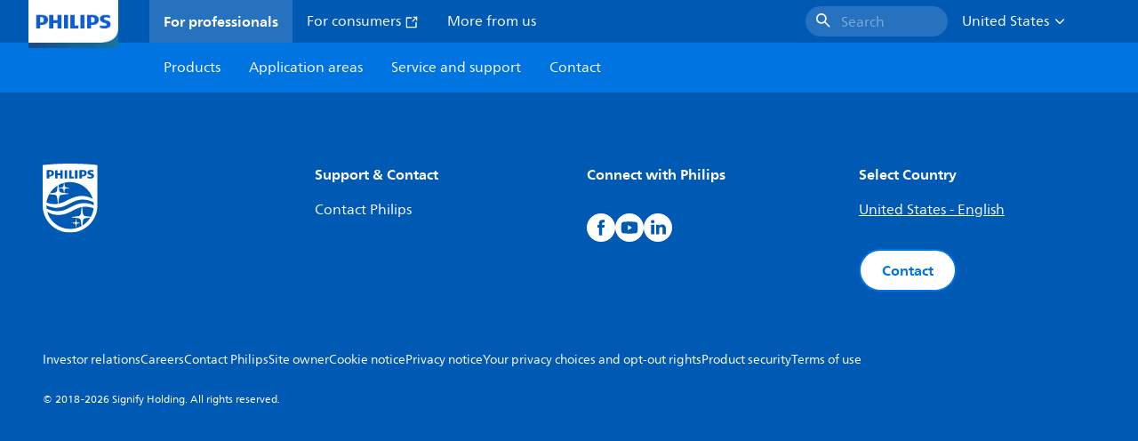

--- FILE ---
content_type: application/x-javascript;charset=utf-8
request_url: https://smetrics.marketing.philips-hue.com/id?d_visid_ver=5.5.0&d_fieldgroup=A&mcorgid=AF93936257A37E0A7F000101%40AdobeOrg&mid=31355434974583664469084466276872484593&ts=1768874455335
body_size: -41
content:
{"mid":"31355434974583664469084466276872484593"}